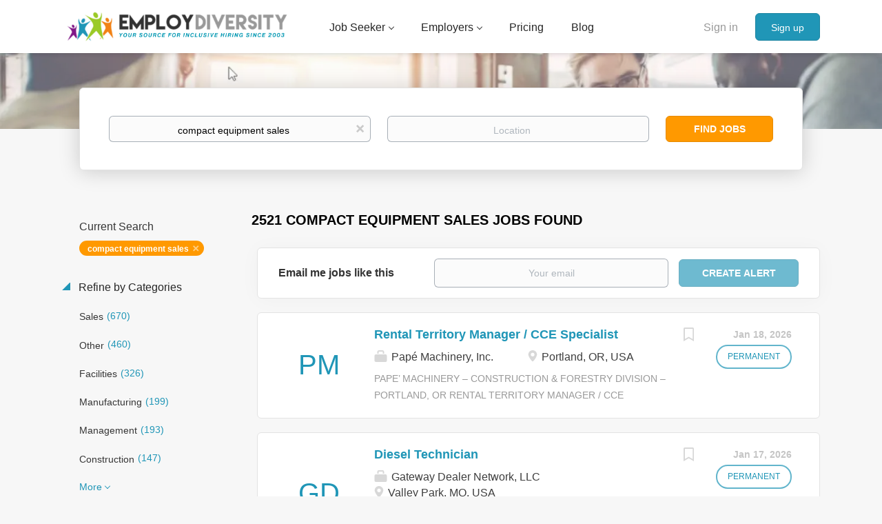

--- FILE ---
content_type: text/html;charset=utf-8
request_url: https://employdiversity.com/jobs/compact-equipment-sales-jobs/
body_size: 20083
content:
<!DOCTYPE html>
<html lang="en">
<head>
    <meta charset="utf-8">
    <meta http-equiv="X-UA-Compatible" content="IE=edge">
    <meta name="viewport" content="width=device-width, initial-scale=1">
    <!-- The above 3 meta tags *must* come first in the head; any other head content must come *after* these tags -->

    <meta name="keywords" content="2521 compact equipment sales jobs available on EmployDiversity. Apply or sign up for job alerts to get new jobs by email.">
    <meta name="description" content="2521 compact equipment sales jobs available on EmployDiversity. Apply or sign up for job alerts to get new jobs by email.">
    <meta name="viewport" content="width=device-width, height=device-height, initial-scale=1.0, target-densityDpi=device-dpi">
    <link rel="alternate" type="application/rss+xml" title="Jobs" href="https://employdiversity.com/rss/">

    <title>Compact equipment sales jobs | EmployDiversity</title>

    <link href="https://cdn.smartjobboard.com/2025.09/templates/BootstrapDND/assets/styles.css" rel="stylesheet">

    <link href="https://employdiversity.com/templates/BootstrapDND/assets/style/styles.css?v=1761592821.4338" rel="stylesheet" id="styles">

    <link rel="icon" href="https://employdiversity.com/templates/BootstrapDND/assets/images/employdiv-favicaon.png" type="image/x-icon" />
<meta name="robots" content="noindex">
<meta property="og:type" content="website" />
<meta property="og:site_name" content="EmployDiversity" />
<meta property="og:url" content="https://employdiversity.com/jobs/compact-equipment-sales-jobs/" />
<meta property="og:title" content="Compact equipment sales jobs | EmployDiversity" />
<meta property="og:description" content="2521 compact equipment sales jobs available on EmployDiversity. Apply or sign up for job alerts to get new jobs by email." />
<meta property="og:image" content="https://employdiversity.com/templates/BootstrapDND/assets/images/DiversitySocial.png" />
<meta name="twitter:image" content="https://employdiversity.com/templates/BootstrapDND/assets/images/DiversitySocial.png">
<meta property="og:image" content="https://employdiversity.com/templates/BootstrapDND/assets/images/EmployDiversity-New-Logo%20%282%29.png" />
<script type="application/ld+json">{"@context":"https:\/\/schema.org","@type":"WebSite","url":"https:\/\/employdiversity.com","image":"https:\/\/employdiversity.com\/templates\/BootstrapDND\/assets\/images\/EmployDiversity-New-Logo%20%282%29.png","description":"Employ Diversity specializes in minority employment and diversity job search opportunities. We are committed to being you the best diversity and inclusion jobs daily.","keywords":"diversity and inclusion, jobs, diversity job search, jobs, diversity tech jobs, job openings, it jobs, minority jobs, employ minorities, careers, new career, black jobs, spanish jobs, african american jobs, workplace diversity, LGBT jobs, native american jobs, women jobs, diversity, jobs for disabled workers, Hispanic jobs","name":"EmployDiversity","potentialAction":{"@type":"SearchAction","target":"https:\/\/employdiversity.com\/jobs\/?q={q}","query-input":"required name=q"}}</script>
            <!-- Global Site Tag (gtag.js) - Google Analytics -->
        <script async src="https://www.googletagmanager.com/gtag/js?id=UA-160648381-1"></script>
        <script>
            window.dataLayer = window.dataLayer || [];
            function gtag(){ dataLayer.push(arguments); }
            gtag('js', new Date());
                            gtag('config', 'UA-160648381-1', { 'anonymize_ip': true });
                                        gtag('config', 'UA-110320771-1', {
                    'anonymize_ip': true,
                    'dimension1': 'employdiversity.mysmartjobboard.com',
                    'dimension2': 'BootstrapDND'
                });
                    </script>
            <script>
    </script>

<script>
window.dataLayer = window.dataLayer || [];
window.dataLayer.push({
    "search_keyword": "compact equipment sales",
    "logged_in": "no",
    "site_name": "employdiversity.com",
    "page_type": "search",
    "page_name": "Compact equipment sales jobs"
});</script>    <style type="text/css">.listing {
    margin-bottom: 15px;
    padding: 20px 15px 20px 15px;
	background:#fff;
}
.listing_bloc-md {
    margin-bottom: 30px;
    padding-bottom: 30px;
    border-bottom: 2px solid 
    #e5e5f2;
}
.listing__faq-title {
    font-size: 18px !important;
	font-weight: 400;
	color: #1d7d58;
	margin-bottom:20px;
}
.listing__p-black {
    font-weight: 400;
    font-size: 14px;
    line-height: 1.43;
    color: #38383d;
}
.bloc_theme-white {
    background-color: #fff;
	border: 2px solid #e5e5f2;
	border-radius: 4px;
	padding: 30px;
}
.bloc__title {
    font-weight: 600;
    margin-bottom: 15px;
    font-size: 16px;
    line-height: 1.43;
    letter-spacing: normal;
}
.bloc__radio {
    position: relative;
    top: auto;
}
.bloc_transparent-v-center {
    padding-top: 0 !important;
    padding-bottom: 0 !important;
    margin-top: 30px !important;
    margin-bottom: 30px !important;
}

.box {
  background: #f0f0f0;
  border: 1px solid #dcdcdc;
  padding: 20px;
  margin-bottom: 20px;
}
.box.big {
  font-size: 24px;
  font-weight: bold;
  text-align: center;
}

.subtitle-list ul li {
  list-style: disc !important;
  margin: 0 !important;
}
/* -----new additions -----*/

@import url('https://fonts.googleapis.com/css2?family=Poppins:ital,wght@0,300;0,400;0,500;0,600;0,700;0,800;1,400&display=swap');
body .employer-container{
    font-family:"Poppins",sans-serif;
}
#clients{
    display: flex;
    justify-content:space-between;
    flex-wrap: wrap;
}
#banner{
    min-height:500px;
    margin-bottom:50px;
    background-image:url(https://employdiversity.mysmartjobboard.com/files/userfiles/banner-image.jpg);
    background-size: cover;
    background-position: center center;

}
.grid-container, .grid-container2{
    padding: 40px 40px;
    font-size: 18px;
    line-height:150%;
    display: flex;
    flex-wrap: wrap;
}
  .grid-container2{
      padding: 40px 0;
      justify-content:center;
      max-width:1200px;
      margin:0 auto;
      border-top:1px solid lightsteelblue;
  }
.contactFaq{
  	display: flex;
    justify-content:space-between;
  	max-width:50%;
  	min-width:300px;
    margin-top:30px;
  	padding-left:30px;
}
.f1,.f2{
  
}  
  
  .column {
    width:calc(50% - 40px);
    margin-right: 20px; /* Adjust the value as per your desired column gap */
  }
.exp{
  padding-left:10%;
  padding-right:10%;
}
 .column2{
     width:calc(33% - 30px);
     margin-right: 30px; /* Adjust the value as per your desired column gap */
 }
  .column:last-child, .column2.last-child {
      margin-right: 0; /* Remove the right margin for the last column */
  }
.item1{
  color:white;
  grid-column: 1;
}
.item2{
  grid-column: 2;
}
h1.ban{
    color:white !important;
    text-align:left;
    font-weight:500;
    font-size:2.5em;
    line-height:130%;
}
h2.client-title, h2.diversity{
    color:#f28215;
    font-size:30px;
    font-weight:600;
    text-align:center;
    margin-top:100px;
}
 h2.diversity{
    margin-top:100px;

}
 h2.stats-title{
     color:#ffffff !important;
     text-align:center;
     font-weight:600;
     font-size:30px;
 }
.orbut{
    background-color: #f28215 !important;
    color:#FFFFFF !important;
}
h4.stat-title{
    color:#ffffff !important;
    font-size:30px;
    font-weight:600;
    text-align:center;
    margin:0;
}
h3{
    font-weight:500;
    font-size:23px;
    margin:40px 0 0 0;
}
p.stat-text{
    font-size:18px;
    color:#ffffff;
    text-align:left;
}
.stats{
background:#153562;
    width:100%;
    padding:40px 10px;

}
.responsive {
  width: 100%;
  height: auto;
}
.contactbul{
    list-style:none;
    padding-left: 0; /* Remove the default left padding */
}
.contactbul li {
  margin-bottom: 1rem;
  background: url(https://employdiversity.mysmartjobboard.com/files/userfiles/arrow-circle.png) no-repeat left top;
  padding: 0px 0 3px 30px;
}
button {
  /* Add desired styles for the button */
  padding: 10px 20px;
  font-size: 16px;
  background-color:#f28215;
  color: #fff;
  border: none;
  border-radius: 4px;
  cursor: pointer;
}

/* Optionally, add hover and active states */
button:hover {
  background-color: orange;
}

button:active {
  background-color: orangered;
}
@media screen and (max-width: 768px) {

    .grid-container {
      flex-direction: column-reverse;
    }
  .exp{
    padding-left:2%;
    padding-right:2%;
  }
    .column{

     width:100% !important;
    }
  .item2{
      width:0%;
  }
    .item1{color:white;}

    .content-container{
        width:90%;
        max-width:1200px;
    }

    p.clear{
        clear: both;
    }
}</style>
    <script type="text/javascript">window.dojoRequire(["mojo/signup-forms/Loader"], function(L) { L.start({"baseUrl":"mc.us12.list-manage.com","uuid":"ee420eeb661d618ca797b9e11","lid":"c3943562c5","uniqueMethods":true}) })</script>
<script src="https://ajax.googleapis.com/ajax/libs/jquery/3.4.1/jquery.min.js"></script>

  <script type="text/javascript">

	function faqToggle(data) {
		if (data == "faq-seeker") {
			$(".faq-employer").fadeOut();
			$(".faq-seeker").fadeIn();
			
		} else {
			$(".faq-seeker").fadeOut();
			$(".faq-employer").fadeIn();
		}
	}
	$(document).ready(function() {
		faqToggle($('.faq-toggle:checked').attr('data-target'));

		$('.faq-toggle').on('change', this, function(event) {
			faqToggle($(this).attr('data-target'));
		});
	});


</script>
<!-- Default Statcounter code for Diversity Job Board
http://employdiversity.com -->
<script type="text/javascript">
var sc_project=12895847; 
var sc_invisible=1; 
var sc_security="7cc2b8f5"; 
</script>
<script type="text/javascript"
src="https://www.statcounter.com/counter/counter.js"
async></script>
<noscript><div class="statcounter"><a title="site stats"
href="https://statcounter.com/" target="_blank"><img
class="statcounter"
src="https://c.statcounter.com/12895847/0/7cc2b8f5/1/"
alt="site stats"
referrerPolicy="no-referrer-when-downgrade"></a></div></noscript>
<!-- End of Statcounter Code -->
</script>  

<script  type="text/javascript" async>
/* applies only to the employer page, disabling classes of the template for add-on pages */

function disableClasses() {
    var url = window.location.href;

    if (url.includes('employdiversity.com/about-employdiversity')) {

        var staticPagesElements = document.querySelectorAll('.static-pages');
        for (var i = 0; i < staticPagesElements.length; i++) {
            staticPagesElements[i].style.maxWidth = '100%';
            staticPagesElements[i].style.margin = '0';
            staticPagesElements[i].style.padding = '0';
  			staticPagesElements[i].style.backgroundColor = '#ffffff';
    
        }
        var contentElements = document.querySelectorAll('.content');
        for (var i = 0; i < contentElements.length; i++) {
            contentElements[i].style.maxWidth = '100%';
            contentElements[i].style.margin = '0';
            contentElements[i].style.padding = '0';
            contentElements[i].style.height = '0';
        }


        var containerSmallElements = document.querySelectorAll('.container--small');
        for (var i = 0; i < containerSmallElements.length; i++) {
            containerSmallElements[i].style.maxWidth = '100%';
            containerSmallElements[i].style.margin = '0';
            containerSmallElements[i].style.padding = '0';
            containerSmallElements[i].style.display = 'none';
        }


        var containerElements = document.querySelectorAll('.container');
        var elementToRemove=containerElements[2];
        elementToRemove.style.width = '100%';
        elementToRemove.style.maxWidth = '100%';
         elementToRemove.style.margin = '0';
         elementToRemove.style.padding = '0';
               /*
                var containerElements = document.querySelectorAll('.container');
                for (var i = 0; i < containerElements.length; i++) {
                    childElement.classList.remove('container');
                    // Add other CSS property modifications here as needed
                } */

        var bannerElements = document.querySelectorAll('.banner');
        for (var i = 0; i < bannerElements.length; i++) {
            bannerElements[i].style.height = 'auto';

            // Add other CSS property modifications here as needed
        }
    }
}
document.addEventListener('DOMContentLoaded', disableClasses);


  
</script>
<!-- Google tag (gtag.js) -->
<script async src="https://www.googletagmanager.com/gtag/js?id=AW-16650814423">
</script>
<script>
  window.dataLayer = window.dataLayer || [];
  function gtag(){dataLayer.push(arguments);}
  gtag('js', new Date());

  gtag('config', 'AW-16650814423');
</script>
</head>
<body>
    <nav class="navbar navbar-default">
	<div class="container container-fluid">
		<div class="logo navbar-header">
			<a class="logo__text navbar-brand" href="https://employdiversity.com">
				<img src="https://employdiversity.com/templates/BootstrapDND/assets/images/EmployDiversity-New-Logo%20%282%29.png" alt="EmployDiversity" />
			</a>
		</div>
		<div class="burger-button__wrapper burger-button__wrapper__js visible-sm visible-xs"
			 data-target="#navbar-collapse" data-toggle="collapse">
			<a href="#" aria-label="Navigation Menu"><div class="burger-button"></div></a>
		</div>
		<div class="collapse navbar-collapse" id="navbar-collapse">
			<div class="visible-sm visible-xs">
													<ul class="nav navbar-nav navbar-left">
            <li class="navbar__item  dropdown">
            <a class="navbar__link" href="#" ><span>Job Seeker</span></a>
                            <ul class="dropdown-menu">
                                            <li class="navbar__item ">
                            <a class="navbar__link" href="https://employdiversity.com/registration/?user_group_id=JobSeeker&amp;return_url=%2Fresumes%2F" ><span>Post Resume</span></a>
                        </li>
                                            <li class="navbar__item ">
                            <a class="navbar__link" href="/jobs/" ><span>Search Jobs</span></a>
                        </li>
                                            <li class="navbar__item ">
                            <a class="navbar__link" href="https://employdiversity.com/job-seeker-faqs/" ><span>FAQs</span></a>
                        </li>
                                            <li class="navbar__item ">
                            <a class="navbar__link" href="https://employdiversity.com/resume-and-job-description-comparison-tool/" ><span>Resume Tool</span></a>
                        </li>
                                    </ul>
                    </li>
            <li class="navbar__item  dropdown">
            <a class="navbar__link" href="#" ><span>Employers</span></a>
                            <ul class="dropdown-menu">
                                            <li class="navbar__item ">
                            <a class="navbar__link" href="https://employdiversity.com/about-employdiversity" ><span>Learn More</span></a>
                        </li>
                                            <li class="navbar__item ">
                            <a class="navbar__link" href="/add-listing/?listing_type_id=Job" ><span>Post Jobs</span></a>
                        </li>
                                            <li class="navbar__item ">
                            <a class="navbar__link" href="/resumes/" ><span>Search Resumes</span></a>
                        </li>
                                    </ul>
                    </li>
            <li class="navbar__item ">
            <a class="navbar__link" href="/employer-products/" ><span>Pricing</span></a>
                    </li>
            <li class="navbar__item ">
            <a class="navbar__link" href="/blog/" ><span>Blog</span></a>
                    </li>
            <li class="navbar__item ">
            <a class="navbar__link" href="#" ><span></span></a>
                    </li>
    </ul>


				
			</div>
			<ul class="nav navbar-nav navbar-right">
									<li class="navbar__item navbar__item ">
						<a class="navbar__link navbar__login" href="https://employdiversity.com/login/">Sign in</a>
					</li>
					<li class="navbar__item navbar__item__filled"><a class="navbar__link  btn__blue" href="https://employdiversity.com/registration/">Sign up</a></li>
							</ul>
			<div class="visible-md visible-lg">
									<ul class="nav navbar-nav navbar-left">
            <li class="navbar__item  dropdown">
            <a class="navbar__link" href="#" ><span>Job Seeker</span></a>
                            <ul class="dropdown-menu">
                                            <li class="navbar__item ">
                            <a class="navbar__link" href="https://employdiversity.com/registration/?user_group_id=JobSeeker&amp;return_url=%2Fresumes%2F" ><span>Post Resume</span></a>
                        </li>
                                            <li class="navbar__item ">
                            <a class="navbar__link" href="/jobs/" ><span>Search Jobs</span></a>
                        </li>
                                            <li class="navbar__item ">
                            <a class="navbar__link" href="https://employdiversity.com/job-seeker-faqs/" ><span>FAQs</span></a>
                        </li>
                                            <li class="navbar__item ">
                            <a class="navbar__link" href="https://employdiversity.com/resume-and-job-description-comparison-tool/" ><span>Resume Tool</span></a>
                        </li>
                                    </ul>
                    </li>
            <li class="navbar__item  dropdown">
            <a class="navbar__link" href="#" ><span>Employers</span></a>
                            <ul class="dropdown-menu">
                                            <li class="navbar__item ">
                            <a class="navbar__link" href="https://employdiversity.com/about-employdiversity" ><span>Learn More</span></a>
                        </li>
                                            <li class="navbar__item ">
                            <a class="navbar__link" href="/add-listing/?listing_type_id=Job" ><span>Post Jobs</span></a>
                        </li>
                                            <li class="navbar__item ">
                            <a class="navbar__link" href="/resumes/" ><span>Search Resumes</span></a>
                        </li>
                                    </ul>
                    </li>
            <li class="navbar__item ">
            <a class="navbar__link" href="/employer-products/" ><span>Pricing</span></a>
                    </li>
            <li class="navbar__item ">
            <a class="navbar__link" href="/blog/" ><span>Blog</span></a>
                    </li>
            <li class="navbar__item ">
            <a class="navbar__link" href="#" ><span></span></a>
                    </li>
    </ul>


				
			</div>
		</div>
	</div>
</nav>

<div id="apply-modal" class="modal fade" tabindex="-1">
	<div class="modal-dialog">
		<div class="modal-content">
			<div class="modal-header">
				<button type="button" class="close" data-dismiss="modal" aria-label="Close"></button>
				<h4 class="modal-title"></h4>
			</div>
			<div class="modal-body">
			</div>
		</div>
	</div>
</div>

                    
    <div class="page-row page-row-expanded">
        <div class="display-item">
            
	<div class="search-header hidden-xs-480"></div>
	<div class="quick-search__inner-pages hidden-xs-480">
			<div class="container container-fluid quick-search">
	<div class="quick-search__wrapper well">
		<form action="https://employdiversity.com/jobs/" class="form-inline row" target="_top">
			<div class="form-group form-group__input ">
				<label for="keywords" class="form-label sr-only">Keywords</label>
				<input type="text" value="compact equipment sales" class="form-control form-control__centered" name="q" id="keywords" placeholder="Keywords" />
			</div>
							<div class="form-group form-group__input">
					<label for="Location" class="form-label sr-only">Location</label>
<input type="text" name="l" id="Location" class="form-control form-control__google-location" value="" placeholder="Location"/>
<input type="hidden" name="r" disabled />
				</div>
																																									<div class="form-group form-group__btn">
				<label for="quick-search" class="form-label sr-only">Find Jobs</label>
				<button id="quick-search" type="submit" class="quick-search__find btn btn__orange btn__bold ">Find Jobs</button>
			</div>
		</form>
	</div>
</div>


	</div>
	<div class="container">
        		<div class="details-body details-body__search row">
						<div class="search-results__top clearfix">
													<h1 class="search-results__title col-sm-offset-3 col-xs-offset-0">
                        2521 compact equipment sales jobs found
					</h1>
							</div>
							<div class="col-sm-3 col-xs-12 refine-search">
					<a class="toggle--refine-search visible-xs" role="button" data-toggle="collapse" href="#" aria-expanded="true">
						Refine Search					</a>
					<div class="refine-search__wrapper">
						<div class="quick-search__inner-pages visible-xs-480">
															<div class="container container-fluid quick-search">
	<div class="quick-search__wrapper well">
		<form action="https://employdiversity.com/jobs/" class="form-inline row" target="_top">
			<div class="form-group form-group__input ">
				<label for="keywords-2" class="form-label sr-only">Keywords</label>
				<input type="text" value="compact equipment sales" class="form-control form-control__centered" name="q" id="keywords-2" placeholder="Keywords" />
			</div>
							<div class="form-group form-group__input">
					<label for="Location2" class="form-label sr-only">Location</label>
<input type="text" name="l" id="Location2" class="form-control form-control__google-location" value="" placeholder="Location"/>
<input type="hidden" name="r" disabled />
				</div>
																																									<div class="form-group form-group__btn">
				<label for="quick-search-2" class="form-label sr-only">Find Jobs</label>
				<button id="quick-search-2" type="submit" class="quick-search__find btn btn__orange btn__bold ">Find Jobs</button>
			</div>
		</form>
	</div>
</div>


						</div>
							<div class="current-search">
		<div class="current-search__title">Current Search</div>
									<a class="badge" href="https://employdiversity.com/jobs/" aria-label="Remove &quot;compact equipment sales&quot; from search">compact equipment sales</a>
					        	</div>




			<div class="refine-search__block">
			<a class="btn__refine-search" role="button" data-toggle="collapse" href="#refine-block-JobCategory" aria-expanded="true" aria-controls="refine-block-JobCategory">
								Refine by Categories			</a>
			<div class="collapse in clearfix" id="refine-block-JobCategory">
														<a class="refine-search__item" href="https://employdiversity.com/jobs/?q=compact%20equipment%20sales&categories[]=Sales" rel="nofollow">
						<span class="refine-search__value">Sales</span>
						<span class="refine-search__count">&nbsp;(670)</span>
					</a>
														<a class="refine-search__item" href="https://employdiversity.com/jobs/?q=compact%20equipment%20sales&categories[]=Other" rel="nofollow">
						<span class="refine-search__value">Other</span>
						<span class="refine-search__count">&nbsp;(460)</span>
					</a>
														<a class="refine-search__item" href="https://employdiversity.com/jobs/?q=compact%20equipment%20sales&categories[]=Facilities" rel="nofollow">
						<span class="refine-search__value">Facilities</span>
						<span class="refine-search__count">&nbsp;(326)</span>
					</a>
														<a class="refine-search__item" href="https://employdiversity.com/jobs/?q=compact%20equipment%20sales&categories[]=Manufacturing" rel="nofollow">
						<span class="refine-search__value">Manufacturing</span>
						<span class="refine-search__count">&nbsp;(199)</span>
					</a>
														<a class="refine-search__item" href="https://employdiversity.com/jobs/?q=compact%20equipment%20sales&categories[]=Management" rel="nofollow">
						<span class="refine-search__value">Management</span>
						<span class="refine-search__count">&nbsp;(193)</span>
					</a>
														<a class="refine-search__item" href="https://employdiversity.com/jobs/?q=compact%20equipment%20sales&categories[]=Construction" rel="nofollow">
						<span class="refine-search__value">Construction</span>
						<span class="refine-search__count">&nbsp;(147)</span>
					</a>
															<div class="less-more" style="display: none;">
										<a class="refine-search__item" href="https://employdiversity.com/jobs/?q=compact%20equipment%20sales&categories[]=Customer%20Service" rel="nofollow">
						<span class="refine-search__value">Customer Service</span>
						<span class="refine-search__count">&nbsp;(103)</span>
					</a>
														<a class="refine-search__item" href="https://employdiversity.com/jobs/?q=compact%20equipment%20sales&categories[]=Marketing" rel="nofollow">
						<span class="refine-search__value">Marketing</span>
						<span class="refine-search__count">&nbsp;(90)</span>
					</a>
														<a class="refine-search__item" href="https://employdiversity.com/jobs/?q=compact%20equipment%20sales&categories[]=Engineering" rel="nofollow">
						<span class="refine-search__value">Engineering</span>
						<span class="refine-search__count">&nbsp;(88)</span>
					</a>
														<a class="refine-search__item" href="https://employdiversity.com/jobs/?q=compact%20equipment%20sales&categories[]=Supply%20Chain" rel="nofollow">
						<span class="refine-search__value">Supply Chain</span>
						<span class="refine-search__count">&nbsp;(80)</span>
					</a>
														<a class="refine-search__item" href="https://employdiversity.com/jobs/?q=compact%20equipment%20sales&categories[]=Skilled%20Labor" rel="nofollow">
						<span class="refine-search__value">Skilled Labor</span>
						<span class="refine-search__count">&nbsp;(69)</span>
					</a>
														<a class="refine-search__item" href="https://employdiversity.com/jobs/?q=compact%20equipment%20sales&categories[]=Information%20Technology" rel="nofollow">
						<span class="refine-search__value">Information Technology</span>
						<span class="refine-search__count">&nbsp;(63)</span>
					</a>
														<a class="refine-search__item" href="https://employdiversity.com/jobs/?q=compact%20equipment%20sales&categories[]=Health%20Care" rel="nofollow">
						<span class="refine-search__value">Health Care</span>
						<span class="refine-search__count">&nbsp;(57)</span>
					</a>
														<a class="refine-search__item" href="https://employdiversity.com/jobs/?q=compact%20equipment%20sales&categories[]=Transportation" rel="nofollow">
						<span class="refine-search__value">Transportation</span>
						<span class="refine-search__count">&nbsp;(55)</span>
					</a>
														<a class="refine-search__item" href="https://employdiversity.com/jobs/?q=compact%20equipment%20sales&categories[]=Grocery" rel="nofollow">
						<span class="refine-search__value">Grocery</span>
						<span class="refine-search__count">&nbsp;(54)</span>
					</a>
														<a class="refine-search__item" href="https://employdiversity.com/jobs/?q=compact%20equipment%20sales&categories[]=Retail" rel="nofollow">
						<span class="refine-search__value">Retail</span>
						<span class="refine-search__count">&nbsp;(54)</span>
					</a>
														<a class="refine-search__item" href="https://employdiversity.com/jobs/?q=compact%20equipment%20sales&categories[]=Hospitality-Hotel" rel="nofollow">
						<span class="refine-search__value">Hospitality-Hotel</span>
						<span class="refine-search__count">&nbsp;(52)</span>
					</a>
														<a class="refine-search__item" href="https://employdiversity.com/jobs/?q=compact%20equipment%20sales&categories[]=Finance" rel="nofollow">
						<span class="refine-search__value">Finance</span>
						<span class="refine-search__count">&nbsp;(36)</span>
					</a>
														<a class="refine-search__item" href="https://employdiversity.com/jobs/?q=compact%20equipment%20sales&categories[]=Restaurant-Food%20Service" rel="nofollow">
						<span class="refine-search__value">Restaurant-Food Service</span>
						<span class="refine-search__count">&nbsp;(35)</span>
					</a>
														<a class="refine-search__item" href="https://employdiversity.com/jobs/?q=compact%20equipment%20sales&categories[]=Distribution-Shipping" rel="nofollow">
						<span class="refine-search__value">Distribution-Shipping</span>
						<span class="refine-search__count">&nbsp;(32)</span>
					</a>
														<a class="refine-search__item" href="https://employdiversity.com/jobs/?q=compact%20equipment%20sales&categories[]=Warehouse" rel="nofollow">
						<span class="refine-search__value">Warehouse</span>
						<span class="refine-search__count">&nbsp;(32)</span>
					</a>
														<a class="refine-search__item" href="https://employdiversity.com/jobs/?q=compact%20equipment%20sales&categories[]=Automotive" rel="nofollow">
						<span class="refine-search__value">Automotive</span>
						<span class="refine-search__count">&nbsp;(27)</span>
					</a>
														<a class="refine-search__item" href="https://employdiversity.com/jobs/?q=compact%20equipment%20sales&categories[]=Telecommunications" rel="nofollow">
						<span class="refine-search__value">Telecommunications</span>
						<span class="refine-search__count">&nbsp;(22)</span>
					</a>
														<a class="refine-search__item" href="https://employdiversity.com/jobs/?q=compact%20equipment%20sales&categories[]=Executive" rel="nofollow">
						<span class="refine-search__value">Executive</span>
						<span class="refine-search__count">&nbsp;(20)</span>
					</a>
														<a class="refine-search__item" href="https://employdiversity.com/jobs/?q=compact%20equipment%20sales&categories[]=General%20Business" rel="nofollow">
						<span class="refine-search__value">General Business</span>
						<span class="refine-search__count">&nbsp;(17)</span>
					</a>
														<a class="refine-search__item" href="https://employdiversity.com/jobs/?q=compact%20equipment%20sales&categories[]=Science" rel="nofollow">
						<span class="refine-search__value">Science</span>
						<span class="refine-search__count">&nbsp;(14)</span>
					</a>
														<a class="refine-search__item" href="https://employdiversity.com/jobs/?q=compact%20equipment%20sales&categories[]=Admin-Clerical" rel="nofollow">
						<span class="refine-search__value">Admin-Clerical</span>
						<span class="refine-search__count">&nbsp;(12)</span>
					</a>
														<a class="refine-search__item" href="https://employdiversity.com/jobs/?q=compact%20equipment%20sales&categories[]=Education" rel="nofollow">
						<span class="refine-search__value">Education</span>
						<span class="refine-search__count">&nbsp;(10)</span>
					</a>
														<a class="refine-search__item" href="https://employdiversity.com/jobs/?q=compact%20equipment%20sales&categories[]=Consultant" rel="nofollow">
						<span class="refine-search__value">Consultant</span>
						<span class="refine-search__count">&nbsp;(9)</span>
					</a>
													</div><a href="#" class="less-more__btn link">More</a>
							</div>
		</div>
			<div class="refine-search__block">
			<a class="btn__refine-search" role="button" data-toggle="collapse" href="#refine-block-EmploymentType" aria-expanded="true" aria-controls="refine-block-EmploymentType">
								Refine by Job Type			</a>
			<div class="collapse in clearfix" id="refine-block-EmploymentType">
														<a class="refine-search__item" href="https://employdiversity.com/jobs/?q=compact%20equipment%20sales&job_type[]=PERMANENT" rel="nofollow">
						<span class="refine-search__value">PERMANENT</span>
						<span class="refine-search__count">&nbsp;(981)</span>
					</a>
														<a class="refine-search__item" href="https://employdiversity.com/jobs/?q=compact%20equipment%20sales&job_type[]=Full%20time" rel="nofollow">
						<span class="refine-search__value">Full time</span>
						<span class="refine-search__count">&nbsp;(13)</span>
					</a>
														<a class="refine-search__item" href="https://employdiversity.com/jobs/?q=compact%20equipment%20sales&job_type[]=Part%20time" rel="nofollow">
						<span class="refine-search__value">Part time</span>
						<span class="refine-search__count">&nbsp;(3)</span>
					</a>
											</div>
		</div>
			<div class="refine-search__block">
			<a class="btn__refine-search" role="button" data-toggle="collapse" href="#refine-block-Salary" aria-expanded="true" aria-controls="refine-block-Salary">
								Refine by Salary Range			</a>
			<div class="collapse in clearfix" id="refine-block-Salary">
														<a class="refine-search__item" href="https://employdiversity.com/jobs/?q=compact%20equipment%20sales&salary=0" rel="nofollow">
						<span class="refine-search__value">up to $20,000</span>
						<span class="refine-search__count">&nbsp;(9)</span>
					</a>
														<a class="refine-search__item" href="https://employdiversity.com/jobs/?q=compact%20equipment%20sales&salary=1" rel="nofollow">
						<span class="refine-search__value">$20,000 - $40,000</span>
						<span class="refine-search__count">&nbsp;(8)</span>
					</a>
														<a class="refine-search__item" href="https://employdiversity.com/jobs/?q=compact%20equipment%20sales&salary=2" rel="nofollow">
						<span class="refine-search__value">$40,000 - $75,000</span>
						<span class="refine-search__count">&nbsp;(41)</span>
					</a>
														<a class="refine-search__item" href="https://employdiversity.com/jobs/?q=compact%20equipment%20sales&salary=3" rel="nofollow">
						<span class="refine-search__value">$75,000 - $100,000</span>
						<span class="refine-search__count">&nbsp;(48)</span>
					</a>
														<a class="refine-search__item" href="https://employdiversity.com/jobs/?q=compact%20equipment%20sales&salary=4" rel="nofollow">
						<span class="refine-search__value">$100,000 - $150,000</span>
						<span class="refine-search__count">&nbsp;(36)</span>
					</a>
														<a class="refine-search__item" href="https://employdiversity.com/jobs/?q=compact%20equipment%20sales&salary=5" rel="nofollow">
						<span class="refine-search__value">$150,000 - $200,000</span>
						<span class="refine-search__count">&nbsp;(13)</span>
					</a>
															<div class="less-more" style="display: none;">
										<a class="refine-search__item" href="https://employdiversity.com/jobs/?q=compact%20equipment%20sales&salary=6" rel="nofollow">
						<span class="refine-search__value">$200,000 and up</span>
						<span class="refine-search__count">&nbsp;(4)</span>
					</a>
													</div><a href="#" class="less-more__btn link">More</a>
							</div>
		</div>
			<div class="refine-search__block">
			<a class="btn__refine-search" role="button" data-toggle="collapse" href="#refine-block-State" aria-expanded="true" aria-controls="refine-block-State">
								Refine by State			</a>
			<div class="collapse in clearfix" id="refine-block-State">
														<a class="refine-search__item" href="https://employdiversity.com/jobs/?q=compact%20equipment%20sales&state=California" rel="nofollow">
						<span class="refine-search__value">California</span>
						<span class="refine-search__count">&nbsp;(310)</span>
					</a>
														<a class="refine-search__item" href="https://employdiversity.com/jobs/?q=compact%20equipment%20sales&state=Texas" rel="nofollow">
						<span class="refine-search__value">Texas</span>
						<span class="refine-search__count">&nbsp;(205)</span>
					</a>
														<a class="refine-search__item" href="https://employdiversity.com/jobs/?q=compact%20equipment%20sales&state=Virginia" rel="nofollow">
						<span class="refine-search__value">Virginia</span>
						<span class="refine-search__count">&nbsp;(179)</span>
					</a>
														<a class="refine-search__item" href="https://employdiversity.com/jobs/?q=compact%20equipment%20sales&state=Florida" rel="nofollow">
						<span class="refine-search__value">Florida</span>
						<span class="refine-search__count">&nbsp;(163)</span>
					</a>
														<a class="refine-search__item" href="https://employdiversity.com/jobs/?q=compact%20equipment%20sales&state=North%20Carolina" rel="nofollow">
						<span class="refine-search__value">North Carolina</span>
						<span class="refine-search__count">&nbsp;(106)</span>
					</a>
														<a class="refine-search__item" href="https://employdiversity.com/jobs/?q=compact%20equipment%20sales&state=Ohio" rel="nofollow">
						<span class="refine-search__value">Ohio</span>
						<span class="refine-search__count">&nbsp;(97)</span>
					</a>
															<div class="less-more" style="display: none;">
										<a class="refine-search__item" href="https://employdiversity.com/jobs/?q=compact%20equipment%20sales&state=Pennsylvania" rel="nofollow">
						<span class="refine-search__value">Pennsylvania</span>
						<span class="refine-search__count">&nbsp;(90)</span>
					</a>
														<a class="refine-search__item" href="https://employdiversity.com/jobs/?q=compact%20equipment%20sales&state=Michigan" rel="nofollow">
						<span class="refine-search__value">Michigan</span>
						<span class="refine-search__count">&nbsp;(87)</span>
					</a>
														<a class="refine-search__item" href="https://employdiversity.com/jobs/?q=compact%20equipment%20sales&state=New%20York" rel="nofollow">
						<span class="refine-search__value">New York</span>
						<span class="refine-search__count">&nbsp;(83)</span>
					</a>
														<a class="refine-search__item" href="https://employdiversity.com/jobs/?q=compact%20equipment%20sales&state=Illinois" rel="nofollow">
						<span class="refine-search__value">Illinois</span>
						<span class="refine-search__count">&nbsp;(81)</span>
					</a>
														<a class="refine-search__item" href="https://employdiversity.com/jobs/?q=compact%20equipment%20sales&state=Colorado" rel="nofollow">
						<span class="refine-search__value">Colorado</span>
						<span class="refine-search__count">&nbsp;(79)</span>
					</a>
														<a class="refine-search__item" href="https://employdiversity.com/jobs/?q=compact%20equipment%20sales&state=Georgia" rel="nofollow">
						<span class="refine-search__value">Georgia</span>
						<span class="refine-search__count">&nbsp;(70)</span>
					</a>
														<a class="refine-search__item" href="https://employdiversity.com/jobs/?q=compact%20equipment%20sales&state=Washington" rel="nofollow">
						<span class="refine-search__value">Washington</span>
						<span class="refine-search__count">&nbsp;(68)</span>
					</a>
														<a class="refine-search__item" href="https://employdiversity.com/jobs/?q=compact%20equipment%20sales&state=Indiana" rel="nofollow">
						<span class="refine-search__value">Indiana</span>
						<span class="refine-search__count">&nbsp;(53)</span>
					</a>
														<a class="refine-search__item" href="https://employdiversity.com/jobs/?q=compact%20equipment%20sales&state=Oregon" rel="nofollow">
						<span class="refine-search__value">Oregon</span>
						<span class="refine-search__count">&nbsp;(53)</span>
					</a>
														<a class="refine-search__item" href="https://employdiversity.com/jobs/?q=compact%20equipment%20sales&state=Kentucky" rel="nofollow">
						<span class="refine-search__value">Kentucky</span>
						<span class="refine-search__count">&nbsp;(51)</span>
					</a>
														<a class="refine-search__item" href="https://employdiversity.com/jobs/?q=compact%20equipment%20sales&state=Tennessee" rel="nofollow">
						<span class="refine-search__value">Tennessee</span>
						<span class="refine-search__count">&nbsp;(51)</span>
					</a>
														<a class="refine-search__item" href="https://employdiversity.com/jobs/?q=compact%20equipment%20sales&state=Massachusetts" rel="nofollow">
						<span class="refine-search__value">Massachusetts</span>
						<span class="refine-search__count">&nbsp;(49)</span>
					</a>
														<a class="refine-search__item" href="https://employdiversity.com/jobs/?q=compact%20equipment%20sales&state=Wisconsin" rel="nofollow">
						<span class="refine-search__value">Wisconsin</span>
						<span class="refine-search__count">&nbsp;(41)</span>
					</a>
														<a class="refine-search__item" href="https://employdiversity.com/jobs/?q=compact%20equipment%20sales&state=South%20Carolina" rel="nofollow">
						<span class="refine-search__value">South Carolina</span>
						<span class="refine-search__count">&nbsp;(39)</span>
					</a>
														<a class="refine-search__item" href="https://employdiversity.com/jobs/?q=compact%20equipment%20sales&state=Mississippi" rel="nofollow">
						<span class="refine-search__value">Mississippi</span>
						<span class="refine-search__count">&nbsp;(38)</span>
					</a>
														<a class="refine-search__item" href="https://employdiversity.com/jobs/?q=compact%20equipment%20sales&state=Alaska" rel="nofollow">
						<span class="refine-search__value">Alaska</span>
						<span class="refine-search__count">&nbsp;(37)</span>
					</a>
														<a class="refine-search__item" href="https://employdiversity.com/jobs/?q=compact%20equipment%20sales&state=Maryland" rel="nofollow">
						<span class="refine-search__value">Maryland</span>
						<span class="refine-search__count">&nbsp;(37)</span>
					</a>
														<a class="refine-search__item" href="https://employdiversity.com/jobs/?q=compact%20equipment%20sales&state=Missouri" rel="nofollow">
						<span class="refine-search__value">Missouri</span>
						<span class="refine-search__count">&nbsp;(37)</span>
					</a>
														<a class="refine-search__item" href="https://employdiversity.com/jobs/?q=compact%20equipment%20sales&state=New%20Jersey" rel="nofollow">
						<span class="refine-search__value">New Jersey</span>
						<span class="refine-search__count">&nbsp;(33)</span>
					</a>
														<a class="refine-search__item" href="https://employdiversity.com/jobs/?q=compact%20equipment%20sales&state=Minnesota" rel="nofollow">
						<span class="refine-search__value">Minnesota</span>
						<span class="refine-search__count">&nbsp;(32)</span>
					</a>
														<a class="refine-search__item" href="https://employdiversity.com/jobs/?q=compact%20equipment%20sales&state=Louisiana" rel="nofollow">
						<span class="refine-search__value">Louisiana</span>
						<span class="refine-search__count">&nbsp;(29)</span>
					</a>
														<a class="refine-search__item" href="https://employdiversity.com/jobs/?q=compact%20equipment%20sales&state=Iowa" rel="nofollow">
						<span class="refine-search__value">Iowa</span>
						<span class="refine-search__count">&nbsp;(28)</span>
					</a>
														<a class="refine-search__item" href="https://employdiversity.com/jobs/?q=compact%20equipment%20sales&state=Arizona" rel="nofollow">
						<span class="refine-search__value">Arizona</span>
						<span class="refine-search__count">&nbsp;(20)</span>
					</a>
														<a class="refine-search__item" href="https://employdiversity.com/jobs/?q=compact%20equipment%20sales&state=Oklahoma" rel="nofollow">
						<span class="refine-search__value">Oklahoma</span>
						<span class="refine-search__count">&nbsp;(19)</span>
					</a>
													</div><a href="#" class="less-more__btn link">More</a>
							</div>
		</div>
						</div>
				</div>
						<div class="search-results col-xs-12 col-sm-9 ">
				<div class="section" data-type="job_alert_form" data-name="Job Alert Form"  >
    <form action="https://employdiversity.com/job-alerts/create/?q=compact%20equipment%20sales" method="get" class="well alert__form alert__form-search form-inline with-captcha">
        <input type="hidden" name="action" value="save" />
        <input type="hidden" name="email_frequency" value="daily">
        <div class="alert__messages hidden"></div>
        <label for="alert-email">Email me jobs like this</label>
        <div class="form-group alert__form__input" data-field="email">
            <input id="alert-email" type="email" class="form-control" name="email" value="" placeholder="Your email">
        </div>
        <div class="form-group alert__form__input">
            <input type="submit" name="save" value="Create alert" class="btn__submit-modal btn btn__blue btn__bold">
        </div>
    </form>
    </div>
				<div class="widgets__container editable-only     " data-name="job_search_list">
            <div class="section" data-type="listing_search_list" data-name="Select fields for job search results" >
            			<article class="media well listing-item listing-item__jobs ">
    <div class="media-left listing-item__logo">
        <a href="https://employdiversity.com/job/49372254/rental-territory-manager-cce-specialist/" tabindex="-1">
                            <span class="image__fallback" title="Papé Machinery, Inc.">
                    PM
                </span>
                    </a>
    </div>
    <div class="media-body">
        <div class="media-right text-right">
                            <a class="save-job" data-toggle="modal" data-target="#apply-modal" data-id="49372254" title="Save" data-href="/saved-jobs/?id=49372254&action=save&reload=✓" rel="nofollow" href="#"></a>
                                        <div class="listing-item__date">
                    Jan 18, 2026
                </div>
                                                                                                        <span class="listing-item__employment-type">PERMANENT</span>
                                                        </div>
                    <div class="media-heading listing-item__title">
                <a href="https://employdiversity.com/job/49372254/rental-territory-manager-cce-specialist/" class="link">Rental Territory Manager / CCE Specialist</a>
            </div>
        
                <div class="listing-item__info clearfix">
                            <span class="listing-item__info--item listing-item__info--item-company">
                    Papé Machinery, Inc.
                </span>
                                        <span class="listing-item__info--item listing-item__info--item-location">
                    Portland, OR, USA
                </span>
                    </div>
                    <div class="listing-item__desc">
                  PAPE’ MACHINERY – CONSTRUCTION &amp; FORESTRY DIVISION – PORTLAND, OR       RENTAL TERRITORY MANAGER / CCE SPECIALIST  :   Do you love to compete? Are you driven to win? Do you like creating your own success and results? If you answered yes to these questions, we want to hear from you! Pape’ Machinery, the premier capital equipment dealer in the West, is looking for a Rental Territory Manager / CCE Specialist to join their sales team.  At Pape’, we invest in your growth. From robust training programs to continuous support, we equip our team members with the tools to succeed. In return for your hard work, we offer competitive compensation, exceptional benefits, and a strong work-life balance designed to support you and your family.  Make a difference. Grow your career. Join the Pape’ Team!   WHAT YOU’LL DO:   As our Rental Territory Manager and CCE Specialist, you will be in a lucrative sales career where your earning potential and success are unlimited! Your primary focus will be...
            </div>
                    </div>
</article>

						<article class="media well listing-item listing-item__jobs ">
    <div class="media-left listing-item__logo">
        <a href="https://employdiversity.com/job/49367880/diesel-technician/" tabindex="-1">
                            <span class="image__fallback" title="Gateway Dealer Network, LLC">
                    GD
                </span>
                    </a>
    </div>
    <div class="media-body">
        <div class="media-right text-right">
                            <a class="save-job" data-toggle="modal" data-target="#apply-modal" data-id="49367880" title="Save" data-href="/saved-jobs/?id=49367880&action=save&reload=✓" rel="nofollow" href="#"></a>
                                        <div class="listing-item__date">
                    Jan 17, 2026
                </div>
                                                                                                        <span class="listing-item__employment-type">PERMANENT</span>
                                                        </div>
                    <div class="media-heading listing-item__title">
                <a href="https://employdiversity.com/job/49367880/diesel-technician/" class="link">Diesel Technician</a>
            </div>
        
                <div class="listing-item__info clearfix">
                            <span class="listing-item__info--item listing-item__info--item-company">
                    Gateway Dealer Network, LLC
                </span>
                                        <span class="listing-item__info--item listing-item__info--item-location">
                    Valley Park, MO, USA
                </span>
                    </div>
                    <div class="listing-item__desc">
                  We take pride in our culture and strive to make  Bobca  t - G  DN  a place where people want to work, achieve excellence, remain curious and humble, and build lifelong relationships.           Diesel Technician              Diesel Technician / Mechanic  - Join the leader in the compact construction equipment industry.     Bobcat of     is well respected in our area, and we are currently searching for a  Diesel Technician  to join our team. Our  Diesel Technicians  play     a key role     in our customer relations and service representation. We are looking for a candidate who has a passion for helping our customers with a can-do attitude exceeding our     customer's     expectations.          Diesel Technician    Hourly pay Plus Technician Efficiency Bonus   Monday -Friday (7am -4pm)  Great Benefits!        Essential Functions  :             Conducting daily equipment and preventative maintenance inspections               Diagnosing and repairing all major systems on compact...
            </div>
                    </div>
</article>

						<article class="media well listing-item listing-item__jobs ">
    <div class="media-left listing-item__logo">
        <a href="https://employdiversity.com/job/49293535/rental-territory-manager-cce-specialist/" tabindex="-1">
                            <span class="image__fallback" title="Papé Machinery, Inc.">
                    PM
                </span>
                    </a>
    </div>
    <div class="media-body">
        <div class="media-right text-right">
                            <a class="save-job" data-toggle="modal" data-target="#apply-modal" data-id="49293535" title="Save" data-href="/saved-jobs/?id=49293535&action=save&reload=✓" rel="nofollow" href="#"></a>
                                        <div class="listing-item__date">
                    Jan 09, 2026
                </div>
                                                                                                        <span class="listing-item__employment-type">PERMANENT</span>
                                                        </div>
                    <div class="media-heading listing-item__title">
                <a href="https://employdiversity.com/job/49293535/rental-territory-manager-cce-specialist/" class="link">Rental Territory Manager / CCE Specialist</a>
            </div>
        
                <div class="listing-item__info clearfix">
                            <span class="listing-item__info--item listing-item__info--item-company">
                    Papé Machinery, Inc.
                </span>
                                        <span class="listing-item__info--item listing-item__info--item-location">
                    Redding, CA, USA
                </span>
                    </div>
                    <div class="listing-item__desc">
                  PAPE’ MACHINERY – CONSTRUCTION &amp; FORESTRY DIVISION –   REDDING, CA       RENTAL TERRITORY MANAGER / CCE SPECIALIST  :   Do you love to compete? Are you driven to win? Do you like creating your own success and results? If you answered yes to these questions, we want to hear from you! Pape’ Machinery, the premier capital equipment dealer in the West, is looking for a Rental Territory Manager / CCE Specialist to join their sales team.  At Pape’, you can count on us to invest heavily in your career through training, resources, and support. We want to see you grow your skill set and experience, and in turn, provide excellent compensation, work-life balance, and benefits for you and your family. Come join our team!   WHAT YOU’LL DO:   As our Rental Territory Manager and CCE Specialist, you will be in a lucrative sales career where your earning potential and success are unlimited! Your primary focus will be on renting large construction and forestry equipment, selling and renting all...
            </div>
                    </div>
</article>

						<article class="media well listing-item listing-item__jobs ">
    <div class="media-left listing-item__logo">
        <a href="https://employdiversity.com/job/49263374/rental-territory-manager-cce-specialist/" tabindex="-1">
                            <span class="image__fallback" title="Papé Machinery, Inc.">
                    PM
                </span>
                    </a>
    </div>
    <div class="media-body">
        <div class="media-right text-right">
                            <a class="save-job" data-toggle="modal" data-target="#apply-modal" data-id="49263374" title="Save" data-href="/saved-jobs/?id=49263374&action=save&reload=✓" rel="nofollow" href="#"></a>
                                        <div class="listing-item__date">
                    Jan 06, 2026
                </div>
                                                                                                        <span class="listing-item__employment-type">PERMANENT</span>
                                                        </div>
                    <div class="media-heading listing-item__title">
                <a href="https://employdiversity.com/job/49263374/rental-territory-manager-cce-specialist/" class="link">Rental Territory Manager / CCE Specialist</a>
            </div>
        
                <div class="listing-item__info clearfix">
                            <span class="listing-item__info--item listing-item__info--item-company">
                    Papé Machinery, Inc.
                </span>
                                        <span class="listing-item__info--item listing-item__info--item-location">
                    Bend, OR, USA
                </span>
                    </div>
                    <div class="listing-item__desc">
                  PAPE’ MACHINERY – CONSTRUCTION &amp; FORESTRY DIVISION – BEND, OR       RENTAL TERRITORY MANAGER / CCE SPECIALIST  :   Do you love to compete? Are you driven to win? Do you like creating your own success and results? If you answered yes to these questions, we want to hear from you! Pape’ Machinery, the premier capital equipment dealer in the West, is looking for a Rental Territory Manager / CCE Specialist to join their sales team.  At Pape’, we invest in your growth. From robust training programs to continuous support, we equip our team members with the tools to succeed. In return for your hard work, we offer competitive compensation, exceptional benefits, and a strong work-life balance—all designed to support you and your family.  Make a difference. Grow your career. Join the Pape’ Team!   WHAT YOU’LL DO:   As our Rental Territory Manager and CCE Specialist, you will be in a lucrative sales career where your earning potential and success are unlimited! Your primary focus will be...
            </div>
                    </div>
</article>

						<article class="media well listing-item listing-item__jobs ">
    <div class="media-left listing-item__logo">
        <a href="https://employdiversity.com/job/49234985/territory-manager-compact-construction-equipment/" tabindex="-1">
                            <span class="image__fallback" title="Papé Machinery, Inc.">
                    PM
                </span>
                    </a>
    </div>
    <div class="media-body">
        <div class="media-right text-right">
                            <a class="save-job" data-toggle="modal" data-target="#apply-modal" data-id="49234985" title="Save" data-href="/saved-jobs/?id=49234985&action=save&reload=✓" rel="nofollow" href="#"></a>
                                        <div class="listing-item__date">
                    Jan 02, 2026
                </div>
                                                                                                        <span class="listing-item__employment-type">PERMANENT</span>
                                                        </div>
                    <div class="media-heading listing-item__title">
                <a href="https://employdiversity.com/job/49234985/territory-manager-compact-construction-equipment/" class="link">Territory Manager - Compact Construction Equipment</a>
            </div>
        
                <div class="listing-item__info clearfix">
                            <span class="listing-item__info--item listing-item__info--item-company">
                    Papé Machinery, Inc.
                </span>
                                        <span class="listing-item__info--item listing-item__info--item-location">
                    Spokane, WA, USA
                </span>
                    </div>
                    <div class="listing-item__desc">
                  PAPE’ MACHINERY, INC. – CONSTRUCTION &amp; FORESTRY DIVISION – KOOTENAI COUNTY, ID       TERRITORY MANAGER – COMPACT CONSTRUCTION EQUIPMENT  :   Do you love to compete? Are you driven to win? Do you like creating your own success and results? If you answered yes to these questions, we want to hear from you! Pape’ Machinery, the premier capital equipment dealer in the West, is looking for a Territory Manager to join their sales team in Kootenai County, ID.   At Pape’, you can count on us to invest heavily in your career through training, resources, and support. We want to see you grow your skill set and experience, and in turn, provide excellent compensation, work-life balance, and benefits for you and your family. Come join our team!   WHAT YOU’LL DO:   As our Territory Manager, you will be in a lucrative sales career where your earning potential and success are unlimited! Your primary focus will be on selling all types of compact construction equipment, while leveraging...
            </div>
                    </div>
</article>

						<article class="media well listing-item listing-item__jobs ">
    <div class="media-left listing-item__logo">
        <a href="https://employdiversity.com/job/49222408/diesel-technician/" tabindex="-1">
                            <span class="image__fallback" title="Gateway Dealer Network, LLC">
                    GD
                </span>
                    </a>
    </div>
    <div class="media-body">
        <div class="media-right text-right">
                            <a class="save-job" data-toggle="modal" data-target="#apply-modal" data-id="49222408" title="Save" data-href="/saved-jobs/?id=49222408&action=save&reload=✓" rel="nofollow" href="#"></a>
                                        <div class="listing-item__date">
                    Jan 01, 2026
                </div>
                                                                                                        <span class="listing-item__employment-type">PERMANENT</span>
                                                        </div>
                    <div class="media-heading listing-item__title">
                <a href="https://employdiversity.com/job/49222408/diesel-technician/" class="link">Diesel Technician</a>
            </div>
        
                <div class="listing-item__info clearfix">
                            <span class="listing-item__info--item listing-item__info--item-company">
                    Gateway Dealer Network, LLC
                </span>
                                        <span class="listing-item__info--item listing-item__info--item-location">
                    Urbana, IL, USA
                </span>
                    </div>
                    <div class="listing-item__desc">
                  We take pride in our culture and strive to make  Bobca  t - G  DN  a place where people want to work, achieve excellence, remain curious and humble, and build lifelong relationships.          Urgent Hire!       * Quick hiring process (interview onsite → offer→ start within 5 business days) *      Diesel Technician /     Mechanic                  Join the leader in the compact construction equipment industry.   Bobcat of   is well respected in our area, and we are currently searching for a  Diesel Technician  to join our team. Our  Diesel Technicians  play   a key role   in our customer relations and service representation. We are looking for a candidate who has a passion for helping our customers with a can-do attitude exceeding our   customer's   expectations.          Diesel Technicians   $25-$40.00 DOE  Monday -Friday (7am-4pm)   Great Benefits!            Essential Functions  :             Conducting daily equipment and preventative maintenance inspections...
            </div>
                    </div>
</article>

						<article class="media well listing-item listing-item__jobs ">
    <div class="media-left listing-item__logo">
        <a href="https://employdiversity.com/job/49222331/diesel-technician/" tabindex="-1">
                            <span class="image__fallback" title="Gateway Dealer Network, LLC">
                    GD
                </span>
                    </a>
    </div>
    <div class="media-body">
        <div class="media-right text-right">
                            <a class="save-job" data-toggle="modal" data-target="#apply-modal" data-id="49222331" title="Save" data-href="/saved-jobs/?id=49222331&action=save&reload=✓" rel="nofollow" href="#"></a>
                                        <div class="listing-item__date">
                    Jan 01, 2026
                </div>
                                                                                                        <span class="listing-item__employment-type">PERMANENT</span>
                                                        </div>
                    <div class="media-heading listing-item__title">
                <a href="https://employdiversity.com/job/49222331/diesel-technician/" class="link">Diesel Technician</a>
            </div>
        
                <div class="listing-item__info clearfix">
                            <span class="listing-item__info--item listing-item__info--item-company">
                    Gateway Dealer Network, LLC
                </span>
                                        <span class="listing-item__info--item listing-item__info--item-location">
                    Carterville, IL, USA
                </span>
                    </div>
                    <div class="listing-item__desc">
                  We take pride in our culture and strive to make  Bobca  t - G  DN  a place where people want to work, achieve excellence, remain curious and humble, and build lifelong relationships.             Diesel Technician / Mechanic                  Diesel Technician / Mechanic  - Join the leader in the compact construction equipment industry.     Bobcat of     is well respected in our area, and we are currently searching for a  Diesel Technician  to join our team. Our  Diesel Technicians  play     a key role     in our customer relations and service representation. We are looking for a candidate who has a passion for helping our customers with a can-do attitude exceeding our     customer's     expectations.          Diesel Technician   $22.00-36.00 Plus Efficiency Bonus  Monday-Friday (7am-4pm)   Great Benefits!          Essential Functions  :             Conducting daily equipment and preventative maintenance inspections               Diagnosing and repairing all major systems on compact...
            </div>
                    </div>
</article>

						<article class="media well listing-item listing-item__jobs ">
    <div class="media-left listing-item__logo">
        <a href="https://employdiversity.com/job/49208463/rental-sales-representative/" tabindex="-1">
                            <span class="image__fallback" title="N C Machinery Co.">
                    NC
                </span>
                    </a>
    </div>
    <div class="media-body">
        <div class="media-right text-right">
                            <a class="save-job" data-toggle="modal" data-target="#apply-modal" data-id="49208463" title="Save" data-href="/saved-jobs/?id=49208463&action=save&reload=✓" rel="nofollow" href="#"></a>
                                        <div class="listing-item__date">
                    Dec 31, 2025
                </div>
                                                                                                        <span class="listing-item__employment-type">PERMANENT</span>
                                                        </div>
                    <div class="media-heading listing-item__title">
                <a href="https://employdiversity.com/job/49208463/rental-sales-representative/" class="link">Rental Sales Representative</a>
            </div>
        
                <div class="listing-item__info clearfix">
                            <span class="listing-item__info--item listing-item__info--item-company">
                    N C Machinery Co.
                </span>
                                        <span class="listing-item__info--item listing-item__info--item-location">
                    Tukwila, WA, USA
                </span>
                    </div>
                    <div class="listing-item__desc">
                    NC The CAT Rental Store  is seeking an  Outside Rental Sales Rep  in  Seattle Metro, WA  to join our team. 
  The primary function of this role is to generate profitable rentals for The CAT Rental Store. 
 The Rental Rep will aggressively pursue and close rental opportunities within the assigned territory. 
 Specifically, this role is responsible for renting Caterpillar earthmoving equipment with a special focus on Building Construction Products &amp; Compact Construction Equipment. In addition, trench shoring, generators, air compressors, aerial products, boom lifts, scissor lifts, water/dump trucks, and trailers are also available to rent. 
 Some of the brands we represent in our rental fleet include Genie, JLG, Sullair, Multiquip, Allmand, and other quality allied equipment. 
 The person successful in this role will demonstrate the ability to answer technical inquiries utilizing a strong understanding of our equipment. 
 Personal aptitude and professional credibility is...
            </div>
                    </div>
</article>

						<article class="media well listing-item listing-item__jobs ">
    <div class="media-left listing-item__logo">
        <a href="https://employdiversity.com/job/49208250/asset-coordinator/" tabindex="-1">
                            <span class="image__fallback" title="Acme Operations LLC">
                    AO
                </span>
                    </a>
    </div>
    <div class="media-body">
        <div class="media-right text-right">
                            <a class="save-job" data-toggle="modal" data-target="#apply-modal" data-id="49208250" title="Save" data-href="/saved-jobs/?id=49208250&action=save&reload=✓" rel="nofollow" href="#"></a>
                                        <div class="listing-item__date">
                    Dec 31, 2025
                </div>
                                                                                                        <span class="listing-item__employment-type">PERMANENT</span>
                                                        </div>
                    <div class="media-heading listing-item__title">
                <a href="https://employdiversity.com/job/49208250/asset-coordinator/" class="link">Asset Coordinator</a>
            </div>
        
                <div class="listing-item__info clearfix">
                            <span class="listing-item__info--item listing-item__info--item-company">
                    Acme Operations LLC
                </span>
                                        <span class="listing-item__info--item listing-item__info--item-location">
                    Piedmont, CA, USA
                </span>
                    </div>
                    <div class="listing-item__desc">
                  We take pride in our culture and strive to make  Bobca  t - G  DN  a place where people want to work, achieve excellence, remain curious and humble, and build lifelong relationships.        Asset Coordinator         Join the leader in the compact construction equipment industry as a full-time  Asset Coordinator  at Gateway Dealer Network.  You’ll be part of the operational hub for managing equipment orders, vendor relationships, inventory tracking, and logistics coordination. You’ll work closely with sales, service, and branch leaders to ensure the right equipment is in the right place at the right time supporting our reputation as a leader in the compact construction equipment industry.     Asset Coordinator   $20.00 per hour  Monday -Friday (8am-5pm)   Great Benefits!       Key Responsibilities      Ordering and Vendor Coordination    Create purchase orders and place equipment orders with vendors.  Locate equipment for sales inside and outside of the enterprise.  Track delivery...
            </div>
                    </div>
</article>

						<article class="media well listing-item listing-item__jobs ">
    <div class="media-left listing-item__logo">
        <a href="https://employdiversity.com/job/49200654/diesel-technician/" tabindex="-1">
                            <span class="image__fallback" title="Acme Operations LLC">
                    AO
                </span>
                    </a>
    </div>
    <div class="media-body">
        <div class="media-right text-right">
                            <a class="save-job" data-toggle="modal" data-target="#apply-modal" data-id="49200654" title="Save" data-href="/saved-jobs/?id=49200654&action=save&reload=✓" rel="nofollow" href="#"></a>
                                        <div class="listing-item__date">
                    Dec 30, 2025
                </div>
                                                                                                        <span class="listing-item__employment-type">PERMANENT</span>
                                                        </div>
                    <div class="media-heading listing-item__title">
                <a href="https://employdiversity.com/job/49200654/diesel-technician/" class="link">Diesel Technician</a>
            </div>
        
                <div class="listing-item__info clearfix">
                            <span class="listing-item__info--item listing-item__info--item-company">
                    Acme Operations LLC
                </span>
                                        <span class="listing-item__info--item listing-item__info--item-location">
                    Arden, DE, USA
                </span>
                    </div>
                    <div class="listing-item__desc">
                  We take pride in our culture and strive to make  Bobca  t - G  DN  a place where people want to work, achieve excellence, remain curious and humble, and build lifelong relationships.         Diesel Technician / Mechanic                  Diesel Technician/Mechanic  - Join the leader in the compact construction equipment industry. Bobcat of is well respected in our area, and we are currently searching for a Diesel Technician to join our team. Our Diesel Technicians play   a key role   in our customer relations and service representation. We are looking for a candidate who has a passion for helping our customers with a can-do attitude exceeding our customer's expectations.          Diesel Technician   $30.00-35.00 Depending on Experience  Plus, Efficiency Bonus  Monday-Friday (7am-4pm)        Essential Functions  :             Conducting daily equipment and preventative maintenance inspections               Diagnosing and repairing all major systems on compact equipment, with...
            </div>
                    </div>
</article>

						<article class="media well listing-item listing-item__jobs ">
    <div class="media-left listing-item__logo">
        <a href="https://employdiversity.com/job/49372258/sales-yard-utility-person/" tabindex="-1">
                            <span class="image__fallback" title="Papé Trucks, Inc.">
                    PT
                </span>
                    </a>
    </div>
    <div class="media-body">
        <div class="media-right text-right">
                            <a class="save-job" data-toggle="modal" data-target="#apply-modal" data-id="49372258" title="Save" data-href="/saved-jobs/?id=49372258&action=save&reload=✓" rel="nofollow" href="#"></a>
                                        <div class="listing-item__date">
                    Jan 18, 2026
                </div>
                                                                                                        <span class="listing-item__employment-type">PERMANENT</span>
                                                        </div>
                    <div class="media-heading listing-item__title">
                <a href="https://employdiversity.com/job/49372258/sales-yard-utility-person/" class="link">Sales Yard / Utility Person</a>
            </div>
        
                <div class="listing-item__info clearfix">
                            <span class="listing-item__info--item listing-item__info--item-company">
                    Papé Trucks, Inc.
                </span>
                                        <span class="listing-item__info--item listing-item__info--item-location">
                    Fresno, CA, USA
                </span>
                    </div>
                    <div class="listing-item__desc">
                  PAPE’ KENWORTH – FRESNO, CA       SALES YARD / UTILITY PERSON:   Do you enjoy a variety of job duties? Do you want the opportunity to grow in your career? Do you have the drive to work well without direct supervision? If so, we want you on our team! While this position is entry-level, it has great upward mobility potential within the store!  At Pape’, we invest in your growth. From robust training programs to continuous support, we equip our team members with the tools to succeed. In return for your hard work, we offer competitive compensation, exceptional benefits, and a strong work-life balance—all designed to support you and your family.  Make a difference. Grow your career. Join the Pape’ Team!   WHAT YOU’LL DO:   As our Sales Yard / Utility Person you will be in a fast-paced role that will ensure our yard, building, and equipment are clean and ready for our customers. Every day, you will, steam clean, wash equipment, undeck/inspect/clean and receive new trucks upon arrival,...
            </div>
                    </div>
</article>

						<article class="media well listing-item listing-item__jobs ">
    <div class="media-left listing-item__logo">
        <a href="https://employdiversity.com/job/49372194/restaurant-manager-columbia-sc/" tabindex="-1">
                            <span class="image__fallback" title="Church&#039;s Chicken">
                    CC
                </span>
                    </a>
    </div>
    <div class="media-body">
        <div class="media-right text-right">
                            <a class="save-job" data-toggle="modal" data-target="#apply-modal" data-id="49372194" title="Save" data-href="/saved-jobs/?id=49372194&action=save&reload=✓" rel="nofollow" href="#"></a>
                                        <div class="listing-item__date">
                    Jan 18, 2026
                </div>
                                                                                                        <span class="listing-item__employment-type">PERMANENT</span>
                                                        </div>
                    <div class="media-heading listing-item__title">
                <a href="https://employdiversity.com/job/49372194/restaurant-manager-columbia-sc/" class="link">Restaurant Manager - Columbia, SC</a>
            </div>
        
                <div class="listing-item__info clearfix">
                            <span class="listing-item__info--item listing-item__info--item-company">
                    Church&#039;s Chicken
                </span>
                                        <span class="listing-item__info--item listing-item__info--item-location">
                    Columbia, SC, USA
                </span>
                    </div>
                    <div class="listing-item__desc">
                 Reports To (Title):  Market Leader   Department:  Field Operations    Job Summary:  The Church's Restaurant General Manger is passionate about providing our guests a high quality, value oriented dining experience with friendly, quick, accurate service in a clean and safe environment. The RGM is responsible and accountable for all of the business activities in one restaurant location, specifically to:   Provide a superior and memorable experience for all guests.  Achieve sales goals   Control expenses to budget or better,  Create an environment where team members are engaged in doing their jobs and encouraged to grow while delivering exceptional service.  The Church's Restaurant General Manager direct reports usually include an Assistant Restaurant General Manager and/or Shift Leader). The number of direct reports may vary by location based on total sales volume, sales and geographic location of the restaurant.     Key Duties/Responsibilities:    Creates an in store service...
            </div>
                    </div>
</article>

						<article class="media well listing-item listing-item__jobs ">
    <div class="media-left listing-item__logo">
        <a href="https://employdiversity.com/job/49372197/restaurant-manager-port-isabel-tx/" tabindex="-1">
                            <span class="image__fallback" title="Church&#039;s Chicken">
                    CC
                </span>
                    </a>
    </div>
    <div class="media-body">
        <div class="media-right text-right">
                            <a class="save-job" data-toggle="modal" data-target="#apply-modal" data-id="49372197" title="Save" data-href="/saved-jobs/?id=49372197&action=save&reload=✓" rel="nofollow" href="#"></a>
                                        <div class="listing-item__date">
                    Jan 18, 2026
                </div>
                                                                                                        <span class="listing-item__employment-type">PERMANENT</span>
                                                        </div>
                    <div class="media-heading listing-item__title">
                <a href="https://employdiversity.com/job/49372197/restaurant-manager-port-isabel-tx/" class="link">Restaurant Manager - Port Isabel, TX</a>
            </div>
        
                <div class="listing-item__info clearfix">
                            <span class="listing-item__info--item listing-item__info--item-company">
                    Church&#039;s Chicken
                </span>
                                        <span class="listing-item__info--item listing-item__info--item-location">
                    Port Isabel, TX, USA
                </span>
                    </div>
                    <div class="listing-item__desc">
                 Reports To (Title):  Market Leader   Department:  Field Operations    Job Summary:  The Church's Restaurant General Manger is passionate about providing our guests a high quality, value oriented dining experience with friendly, quick, accurate service in a clean and safe environment. The RGM is responsible and accountable for all of the business activities in one restaurant location, specifically to:   Provide a superior and memorable experience for all guests.  Achieve sales goals   Control expenses to budget or better,  Create an environment where team members are engaged in doing their jobs and encouraged to grow while delivering exceptional service.  The Church's Restaurant General Manager direct reports usually include an Assistant Restaurant General Manager and/or Shift Leader). The number of direct reports may vary by location based on total sales volume, sales and geographic location of the restaurant.     Key Duties/Responsibilities:    Creates an in store service...
            </div>
                    </div>
</article>

						<article class="media well listing-item listing-item__jobs ">
    <div class="media-left listing-item__logo">
        <a href="https://employdiversity.com/job/49372213/traveling-field-service-programmer-hvac-controls-commissioning-chicago-des-plaines-il/" tabindex="-1">
                            <span class="image__fallback" title="Honeywell INC.">
                    HI
                </span>
                    </a>
    </div>
    <div class="media-body">
        <div class="media-right text-right">
                            <a class="save-job" data-toggle="modal" data-target="#apply-modal" data-id="49372213" title="Save" data-href="/saved-jobs/?id=49372213&action=save&reload=✓" rel="nofollow" href="#"></a>
                                        <div class="listing-item__date">
                    Jan 18, 2026
                </div>
                                                                                                        <span class="listing-item__employment-type">PERMANENT</span>
                                                        </div>
                    <div class="media-heading listing-item__title">
                <a href="https://employdiversity.com/job/49372213/traveling-field-service-programmer-hvac-controls-commissioning-chicago-des-plaines-il/" class="link">Traveling Field Service Programmer – HVAC Controls &amp; Commissioning (Chicago/Des Plaines, IL)</a>
            </div>
        
                <div class="listing-item__info clearfix">
                            <span class="listing-item__info--item listing-item__info--item-company">
                    Honeywell INC.
                </span>
                                        <span class="listing-item__info--item listing-item__info--item-location">
                    Des Plaines, IL, USA
                </span>
                    </div>
                    <div class="listing-item__desc">
                 Job Description   As a  Traveling Field Service Programmer - HVAC Controls &amp; Commissioning  here at Honeywell, you will be accountable for providing technical assistance and service to our customers in the HVAC industry. You will play a crucial role in ensuring the successful installation, maintenance, and troubleshooting of HVAC control systems. Your expertise and dedication to customer satisfaction will contribute to the efficiency, comfort, and safety of our customers' buildings (commercial sites). In this role, you will have the opportunity to make a significant impact by delivering exceptional service and assistance to our customers in the HVAC controls industry.  You will coach and mentor both Associate level and Install Technical Specialists in various disciplines of system installation. You will coordinate on-site with contractors and work towards continuous improvement of commissioning practices, specifically reducing commissioning hours per device and/or hours per...
            </div>
                    </div>
</article>

						<article class="media well listing-item listing-item__jobs ">
    <div class="media-left listing-item__logo">
        <a href="https://employdiversity.com/job/49372183/receptionist/" tabindex="-1">
                            <span class="image__fallback" title="Avamere Skilled Advisors, LLC d/b/a Avamere Living">
                    AS
                </span>
                    </a>
    </div>
    <div class="media-body">
        <div class="media-right text-right">
                            <a class="save-job" data-toggle="modal" data-target="#apply-modal" data-id="49372183" title="Save" data-href="/saved-jobs/?id=49372183&action=save&reload=✓" rel="nofollow" href="#"></a>
                                        <div class="listing-item__date">
                    Jan 18, 2026
                </div>
                                                                                                        <span class="listing-item__employment-type">PERMANENT</span>
                                                        </div>
                    <div class="media-heading listing-item__title">
                <a href="https://employdiversity.com/job/49372183/receptionist/" class="link">Receptionist</a>
            </div>
        
                <div class="listing-item__info clearfix">
                            <span class="listing-item__info--item listing-item__info--item-company">
                    Avamere Skilled Advisors, LLC d/b/a Avamere Living
                </span>
                                        <span class="listing-item__info--item listing-item__info--item-location">
                    Tigard, OR, USA
                </span>
                    </div>
                    <div class="listing-item__desc">
                  Receptionist     Schedule:  Full-time    Location : Avamere Rehab of King City; 16485 SW Pacific Hwy, Tigard, OR 97224    Apply at Teamavamere.com   We are seeking a  Receptionist  to support our skilled nursing facility in Tigard, OR. This role is the first point of contact for visitors, residents, and staff, providing excellent customer service and ensuring smooth front desk operations. Responsibilities include answering phones, greeting guests, handling inquiries, assisting with administrative tasks, and maintaining a welcoming environment. The ideal candidate is professional, organized, and comfortable working in a healthcare setting.    Responsibilities     Answer telephones, operate facility paging system, and manage resident list and incoming calls to residents.   Greet visitors, and give directions and information to guests, residents and sales representatives.   Ensure all visitors abide by existing rules, use ID badges and manage the sign in/out log.   Assist...
            </div>
                    </div>
</article>

						<article class="media well listing-item listing-item__jobs ">
    <div class="media-left listing-item__logo">
        <a href="https://employdiversity.com/job/49372127/key-account-director-electronics-semiconductor/" tabindex="-1">
                            <span class="image__fallback" title="Hexagon Manufacturing Intelligence">
                    HM
                </span>
                    </a>
    </div>
    <div class="media-body">
        <div class="media-right text-right">
                            <a class="save-job" data-toggle="modal" data-target="#apply-modal" data-id="49372127" title="Save" data-href="/saved-jobs/?id=49372127&action=save&reload=✓" rel="nofollow" href="#"></a>
                                        <div class="listing-item__date">
                    Jan 18, 2026
                </div>
                                                                                                        <span class="listing-item__employment-type">PERMANENT</span>
                                                        </div>
                    <div class="media-heading listing-item__title">
                <a href="https://employdiversity.com/job/49372127/key-account-director-electronics-semiconductor/" class="link">Key Account Director, Electronics &amp; Semiconductor</a>
            </div>
        
                <div class="listing-item__info clearfix">
                            <span class="listing-item__info--item listing-item__info--item-company">
                    Hexagon Manufacturing Intelligence
                </span>
                                        <span class="listing-item__info--item listing-item__info--item-location">
                    North Kingstown, RI, USA
                </span>
                    </div>
                    <div class="listing-item__desc">
                  Summary     Key Account Director, Electronics &amp; Semiconductor   ***Fully remote role based in PT, MT or CT time zones***  Hexagon's Manufacturing Intelligence division is seeking a Key Account Director to join our team focusing on selling stationary and portable metrology equipment concentrating on electronics and semiconductor manufacturers. At Hexagon, we help industrial manufacturers pioneer disruptive technologies and deliver life-changing products through our portfolio of advanced metrology, factory automation, and data-driven manufacturing solutions. Our precision measurement technologies are used globally to build the most advanced electronics, semiconductors, and high-performance products that shape modern life.   Why Join Us?   - Drive strategic partnerships with the world's top electronics and semiconductor companies - Collaborate with a global leader in precision measurement and smart manufacturing - Join a forward-thinking, innovation-driven team at the heart of...
            </div>
                    </div>
</article>

						<article class="media well listing-item listing-item__jobs ">
    <div class="media-left listing-item__logo">
        <a href="https://employdiversity.com/job/49372037/maintenance-director/" tabindex="-1">
                            <span class="image__fallback" title="Brookdale Senior Living">
                    BS
                </span>
                    </a>
    </div>
    <div class="media-body">
        <div class="media-right text-right">
                            <a class="save-job" data-toggle="modal" data-target="#apply-modal" data-id="49372037" title="Save" data-href="/saved-jobs/?id=49372037&action=save&reload=✓" rel="nofollow" href="#"></a>
                                        <div class="listing-item__date">
                    Jan 18, 2026
                </div>
                                                                                                        <span class="listing-item__employment-type">PERMANENT</span>
                                                        </div>
                    <div class="media-heading listing-item__title">
                <a href="https://employdiversity.com/job/49372037/maintenance-director/" class="link">Maintenance Director</a>
            </div>
        
                <div class="listing-item__info clearfix">
                            <span class="listing-item__info--item listing-item__info--item-company">
                    Brookdale Senior Living
                </span>
                                        <span class="listing-item__info--item listing-item__info--item-location">
                    Columbus, OH, USA
                </span>
                    </div>
                    <div class="listing-item__desc">
                 Recognized by Newsweek in 2024 and 2025 as one of America's Greatest Workplaces for Diversity   Make Lives Better Including Your Own. If you want to work in an environment where you can become your best possible self, join us! You'll earn more than a paycheck; you can find opportunities to grow your career through professional development, as well as ongoing programs catered to your overall health and wellness. Full suite of health insurance, life insurance and retirement plans are available and vary by employment status.   Part and Full Time Benefits Eligibility     Medical, Dental, Vision insurance   401(k)   Associate assistance program   Employee discounts   Referral program   Early access to earned wages for hourly associates (outside of CA)   Optional voluntary benefits including ID theft protection and pet insurance      Full Time Only Benefits Eligibility     Paid Time Off   Paid holidays   Company provided life insurance   Adoption benefit   Disability (short and long...
            </div>
                    </div>
</article>

						<article class="media well listing-item listing-item__jobs ">
    <div class="media-left listing-item__logo">
        <a href="https://employdiversity.com/job/49371996/vice-president-commercial-lender/" tabindex="-1">
                            <span class="image__fallback" title="Interra Credit Union">
                    IC
                </span>
                    </a>
    </div>
    <div class="media-body">
        <div class="media-right text-right">
                            <a class="save-job" data-toggle="modal" data-target="#apply-modal" data-id="49371996" title="Save" data-href="/saved-jobs/?id=49371996&action=save&reload=✓" rel="nofollow" href="#"></a>
                                        <div class="listing-item__date">
                    Jan 18, 2026
                </div>
                                                                                                        <span class="listing-item__employment-type">PERMANENT</span>
                                                        </div>
                    <div class="media-heading listing-item__title">
                <a href="https://employdiversity.com/job/49371996/vice-president-commercial-lender/" class="link">Vice President, Commercial Lender</a>
            </div>
        
                <div class="listing-item__info clearfix">
                            <span class="listing-item__info--item listing-item__info--item-company">
                    Interra Credit Union
                </span>
                                        <span class="listing-item__info--item listing-item__info--item-location">
                    Granger, TX, USA
                </span>
                    </div>
                    <div class="listing-item__desc">
                  As a Vice President, Commercial Lender, you will be responsible for managing and monitoring a loan portfolio in the range of $50M - $75M to ensure proper risk ratings and early identification of potential problems as well as focusing on developing new and enhancing relationships with potential and existing members.    Grow the average products per household, member business loans, and new share growth.    Support the Credit Union's culture through ongoing member contact, quality member services, and superior product knowledge.    Participate in prospecting activities and campaigns to grow loan balances and business deposits while promoting treasury management services for member businesses throughout the Credit Union.  
  Direct Reports: None  
  HOW YOU WILL MAKE AN IMPACT     
 35%            Accountable for the oversight and growth of a commercial lending portfolio. Responsible for a specified amount of business loans and deposit production expectations that will be required to...
            </div>
                    </div>
</article>

						<article class="media well listing-item listing-item__jobs ">
    <div class="media-left listing-item__logo">
        <a href="https://employdiversity.com/job/49372025/resident-engagement-coordinator/" tabindex="-1">
                            <span class="image__fallback" title="Brookdale Senior Living">
                    BS
                </span>
                    </a>
    </div>
    <div class="media-body">
        <div class="media-right text-right">
                            <a class="save-job" data-toggle="modal" data-target="#apply-modal" data-id="49372025" title="Save" data-href="/saved-jobs/?id=49372025&action=save&reload=✓" rel="nofollow" href="#"></a>
                                        <div class="listing-item__date">
                    Jan 18, 2026
                </div>
                                                                                                        <span class="listing-item__employment-type">PERMANENT</span>
                                                        </div>
                    <div class="media-heading listing-item__title">
                <a href="https://employdiversity.com/job/49372025/resident-engagement-coordinator/" class="link">Resident Engagement Coordinator</a>
            </div>
        
                <div class="listing-item__info clearfix">
                            <span class="listing-item__info--item listing-item__info--item-company">
                    Brookdale Senior Living
                </span>
                                        <span class="listing-item__info--item listing-item__info--item-location">
                    Kingsport, TN, USA
                </span>
                    </div>
                    <div class="listing-item__desc">
                 Recognized by Newsweek in 2024 and 2025 as one of America's Greatest Workplaces for Diversity   Grow your career with Brookdale! Our Resident Engagement Coordinators have opportunities for advancement by exploring a new career in positions such as Resident Engagement Managers, Business Office Coordinators and even Sales Managers.   Make Lives Better Including Your Own.   If you want to work in an environment where you can become your best possible self, join us! You'll earn more than a paycheck; you can find opportunities to grow your career through professional development, as well as ongoing programs catered to your overall health and wellness. Full suite of health insurance, life insurance and retirement plans are available and vary by employment status.   Part and Full Time Benefits Eligibility     Medical, Dental, Vision insurance   401(k)   Associate assistance program   Employee discounts   Referral program   Early access to earned wages for hourly associates (outside of CA)...
            </div>
                    </div>
</article>

						<article class="media well listing-item listing-item__jobs ">
    <div class="media-left listing-item__logo">
        <a href="https://employdiversity.com/job/49371983/manager-ii-engineering-maintenance/" tabindex="-1">
                            <span class="image__fallback" title="Americold Logistics, LLC.">
                    AL
                </span>
                    </a>
    </div>
    <div class="media-body">
        <div class="media-right text-right">
                            <a class="save-job" data-toggle="modal" data-target="#apply-modal" data-id="49371983" title="Save" data-href="/saved-jobs/?id=49371983&action=save&reload=✓" rel="nofollow" href="#"></a>
                                        <div class="listing-item__date">
                    Jan 18, 2026
                </div>
                                                                                                        <span class="listing-item__employment-type">PERMANENT</span>
                                                        </div>
                    <div class="media-heading listing-item__title">
                <a href="https://employdiversity.com/job/49371983/manager-ii-engineering-maintenance/" class="link">Manager II, Engineering &amp; Maintenance</a>
            </div>
        
                <div class="listing-item__info clearfix">
                            <span class="listing-item__info--item listing-item__info--item-company">
                    Americold Logistics, LLC.
                </span>
                                        <span class="listing-item__info--item listing-item__info--item-location">
                    Salem, MA, USA
                </span>
                    </div>
                    <div class="listing-item__desc">
                 Primary Responsibility:   The Engineering &amp; Maintenance Manager 2 (EMM-2) manages the daily maintenance activities across multiple warehouses and/or at a single larger warehouse with greater complexities. Typically, these warehouses are composed of a 400,000 square feet or larger footprint, a material handling fleet of 50 or more assets and may include other operational activities/equipment for repacking, E-Commerce or automation as examples. This position maintains safe, compliant, reliable and functional facilities by directing installation, maintenance and repair of machines, tools, equipment, and utility systems for refrigerated warehouses.   What You'll Do:   •  Directs and assigns work; sets performance objectives and monitors the performance of all Engineering &amp; Maintenance (E&amp;M) associates. •  Achieves financial objectives by preparing an annual maintenance budget; scheduling expenditures; analyzing variances; and initiating corrective actions. •  Supports...
            </div>
                    </div>
</article>

			                <button type="button" class="load-more btn btn__white" data-page="1" data-backfilling="false" data-backfilling-page="0">
            Load more        </button>
    </div>

    </div>



			</div>
		</div>
			</div>


        </div>
    </div>

    <div class="page-row hidden-print">
    
    <div class="widgets__container editable-only     " data-name="footer">
            <div class="section" data-type="footer" data-name="Footer" >
    <footer class="footer">
        <div class="container">
                        <div>
<div>
<ul>
<li><a class="footer-nav__link" href="https://employdiversity.com/">Home</a></li>
<li><a class="footer-nav__link" href="https://employdiversity.com/contact/">Contact</a></li>
<li><a class="footer-nav__link" href="https://employdiversity.com/about/">About Us </a></li>
<li><a class="footer-nav__link" href="https://employdiversity.com/terms-of-use/">Terms &amp; Conditions</a></li>
<li><a href="/privacy-policy/">Privacy Policy</a></li>
</ul>
</div>
<div>
<ul>
<li>Employer</li>
<li><a class="footer-nav__link" href="https://employdiversity.com/add-listing/?listing_type_id=Job">Post a Job</a></li>
<li><a class="footer-nav__link" href="https://employdiversity.com/resumes/">Search Resumes</a></li>
<li><a class="footer-nav__link" href="https://employdiversity.com/login/">Sign in</a></li>
<li><a class="footer-nav__link" href="/employer-faqs/">Employer FAQs</a></li>
</ul>
</div>
<div>
<ul>
<li>Job Seeker</li>
<li><a class="footer-nav__link" href="https://employdiversity.com/jobs/">Find Jobs</a></li>
<li><a class="footer-nav__link" href="https://employdiversity.com/add-listing/?listing_type_id=Resume">Create Resume</a></li>
<li><a class="footer-nav__link" href="https://employdiversity.com/login/">Sign in</a></li>
<li><a class="footer-nav__link" href="/job-seeker-faqs/">Job Seeker FAQs</a></li>
</ul>
</div>
<div>
<ul>
<li><a class="footer-nav__link footer-nav__link-social footer-nav__link-facebook" href="https://www.facebook.com/employdiversity">Facebook</a></li>
<li><a class="footer-nav__link footer-nav__link-social footer-nav__link-in" href="https://www.linkedin.com/company/employdiversity/">LinkedIn</a></li>
</ul>
</div>
</div>
<div>&copy; 2003-2026 Employ Diversity - Diversity and Inclusion Jobs&nbsp;</div>        </div>
    </footer>
</div>

    </div>



</div>
    <script src="https://cdn.smartjobboard.com/2025.09/templates/BootstrapDND/assets/scripts.js"></script>

    <script>
        document.addEventListener("touchstart", function() { }, false);

        // Set global javascript value for page
        window.SJB_GlobalSiteUrl = 'https://employdiversity.com';
        window.SJB_UserSiteUrl   = 'https://employdiversity.com';

        $('.toggle--refine-search').on('click', function(e) {
            e.preventDefault();
            $(this).toggleClass('collapsed');
            $('.refine-search__wrapper').toggleClass('show');
        });
        $(document).ready(function () {
            if (window.location.hash == '#comments') {
                setTimeout(function () {
                    $('html, body').animate({
                        scrollTop: $("#disqus_thread").offset().top
                    }, 1500);
                    window.location.hash = '';
                }, 1000)
            }
            $('.blog__comment-link').on('click', function () {
                $('html, body').animate({
                    scrollTop: $("#disqus_thread").offset().top
                }, 300);
            });
            $('table').each(function() {
                $(this).wrap('<div class="table-responsive"/>')
            });
        })

    </script>

     <meta name="csrf-token" content="">                 <script>
                    $(document).ready(function() {
                        var recaptchaStarted = false;
                        function recaptchaLoad () {
                            if (!recaptchaStarted) {
                                recaptchaStarted = true;
                                $('body').append('<scr' + 'ipt src="https://www.google.com/recaptcha/api.js?onload=recaptchaOnLoad&render=explicit" async defer></scr' + 'ipt>')
                                $(window).off('scroll', recaptchaLoad);
                            }
                        }
                        $('.with-captcha :submit').each(function() {
                            if (!$(this).prop('disabled')) {
                                $(this).prop('disabled', true);
                                $(this).data('pre-captcha-disabled', true);
                            }
                        });
                        $('.with-captcha :input').keydown(recaptchaLoad);
                        setTimeout(recaptchaLoad, 5000);
                        $(window).on('scroll', recaptchaLoad);
                    });
                </script>            <script>
                var recaptchaLoaded = false;
                function recaptchaOnLoad() {
                    if (typeof captchaCompleted != 'undefined') {
                        return;
                    }
                    recaptchaLoaded = true;
                    $('.with-captcha').each(function() {
                        var form = $(this);
                        if (form.data('captcha-inited')) {
                            return true;
                        }
                        form.data('captcha-inited', true);
                        var recaptcha = $('<div class="recaptcha-container form-group"></div>');
                        form.find('input[type="submit"]')
                            .after(recaptcha);
                        recaptcha.uniqueId();
                        var id = grecaptcha.render(recaptcha.attr('id'), {
                            'sitekey': '6LcKwyAUAAAAANWAgSImC3RWxGe4Dz0A2qeuwwl3',
                            'size': 'invisible',
                            'badge': 'inline',
                            'hl': 'en',
                            'callback': function() {
                                form.data('captcha-triggered', true);
                                form.submit();
                            }
                        });
                
                        form.submit(function(e) {
                            if (!$(this).data('captcha-triggered')) {
                                e.preventDefault();
                                e.stopImmediatePropagation();
                                grecaptcha.execute(id);
                            }
                        });
                
                        var handlers = $._data(this, 'events')['submit'];
                        // take out the handler we just inserted from the end
                        var handler = handlers.pop();
                        // move it at the beginning
                        handlers.splice(0, 0, handler);
                        
                        $('.with-captcha :submit').each(function() {
                            if ($(this).prop('disabled') && $(this).data('pre-captcha-disabled')) {
                                $(this).prop('disabled', false);
                            }
                        });
                    });
                }
                
                function newRecaptchaForm() {
                    if (recaptchaLoaded) { // preventing node inserted before recaptcha load
                        recaptchaOnLoad();
                    }
                }
                const observer = new MutationObserver(newRecaptchaForm);
                observer.observe($('body').get(0), { childList: true, subtree: true });
            </script>     <div>         <script class="location-autocomplete">

            $('.form-control__google-location').keydown(function (e) {
                if (e.which == 13 && $('.ui-autocomplete:visible').length) {
                    return false;
                }
            });

            $('input.form-control__google-location').autocomplete({
                delay: 100,
                classes: {
                    'ui-autocomplete': 'google-autocomplete'
                },
                select: function(event) { // ios input cursor padding fix for long strings
                    setTimeout(function() {
                        event.target.blur();
                        event.target.focus();
                    }, 0);
                },
                source: function(request, response) {
                                            $.get('https://geo.smartjobboard.com/autocomplete/', {
                            country: "US",                            l: request.term,
                            lang: 'en'
                        }, function(suggestions) {
                                                            if ('Remote'.toLocaleLowerCase().startsWith(request.term.toLocaleLowerCase())) {
                                    suggestions.unshift('Remote');
                                }
                                                        response(suggestions);
                        });
                                    }
            });

            $.ui.autocomplete.prototype._renderItem = function (ul, item) {
                var label = item.label.replace(new RegExp("([^\\w\\d]" + $.ui.autocomplete.escapeRegex(this.term) + ")", "i"), "<strong>$1</strong>");
                if (label == item.label) {
                    label = item.label.replace(new RegExp("(" + $.ui.autocomplete.escapeRegex(this.term) + ")", "i"), "<strong>$1</strong>");
                }
                item.label = label;
                return $("<li></li>")
                    .data("item.autocomplete", item)
                    .append("<a>" + item.label + "</a>")
                    .appendTo(ul);
            };

        </script>
    </div>
 	<script>
		$(document).on('click', '.less-more__btn', function(e) {
			e.preventDefault();
			var butt = $(this);
			butt.toggleClass('collapse');
			$(this).prev('.less-more').slideToggle('normal', function() {
				if ($(this).css('display') == 'block') {
					butt.html('Less');
				} else {
					butt.html('More');
				}
			});
		});
	</script>
         <script>
            $(document).on('submit', '.alert__form', function(e) {
                e.preventDefault();
                var form = $(this).closest('form');
                form.find('input[type="submit"]').prop('disabled', true);
                $('.field-error').removeClass('field-error');
                form.ajaxSubmit({
                    success: function(data) {
                        var response = $('<div>' + data + '</div>');
                        if ($('.alert__form-search').length && response.find('.alert-danger').length == 0) {
                            $('.alert__form-search').replaceWith(data);
                            return;
                        }
                        form.find('.alert__messages').empty().append(response.find('.alert'));
                        response.find('.field-error').each(function() {
                            form.find('.form-group[data-field="' + $(this).data('field') + '"]').addClass('field-error');
                        });
                        if ($('.alert-form__jobpage').length && !$('.alert-form__jobpage .field-error').length) {
                            $('.alert-form__jobpage').addClass('success')
                        }
                    },
                    complete: function() {
                        form.find('input[type="submit"]').prop('disabled', false);
                    }
                });
            });
        </script>
         <script>
        $(document).on('click', '.save-job', function() {
            var self = $(this);
            if (self.is('[data-toggle="modal"]')) {
                return;
            }
            var isSaved = self.is('.save-job__saved');
            $.get('/saved-jobs/', {
                "action": isSaved ? 'delete' : 'save',
                "id": self.data('id')
            }, function(response) {
                self.toggleClass('save-job__saved', !isSaved);
                self.attr('title', isSaved ? 'Save' : 'Remove from saved');
            });
            return false;
        });

            </script>
 
         <script>
        var listingPerPage = 20;

        $('#create-alert').submit(function(e) {
            var form = $(this);
            form.find('input[type="submit"]').prop('disabled', true);
            $('#create-alert').ajaxSubmit({
                url:  $('#create-alert').attr('action'),
                success: function(data) {
                    var response = $('<div>' + data + '</div>');
                    response.find('.field-error').each(function() {
                        $('#create-alert').find('.form-group[data-field="' + $(this).data('field') + '"]').addClass('field-error');
                    });
                    $('#create-alert .alert__messages').empty().append(response.find('.alert'));
                    if ($('#create-alert .alert-danger').length == 0) {
                        $('#create-alert').find('.form-control[name="email"]').text('').val('');
                        $('#create-alert').find('.btn').blur();
                    }
                },
                complete: function() {
                    form.find('input[type="submit"]').prop('disabled', false);
                }
            });
            e.preventDefault();
        });

        

        $('.load-more').click(function() {
            var self = $(this);
            var page = parseInt(self.data('page')) + 1;
			var s = $('html').scrollTop();
			self.addClass('loading');
            if (self.data('backfilling')) {
                page = parseInt(self.data('backfilling-page')) + 1;
                self.data('backfilling-page', page);

				// request to listings providers
				$.get("https://employdiversity.com/ajax/?q=compact%20equipment%20sales&action=request_for_listings&page=" + page, function(data) {
					if (data.length > 0) {
						$('.no-listings-found').hide();
					} else {
						self.prop('disabled', true);
						$('.no-listings-found').removeClass('hidden');
					}
					self.before(data);
					$('html').scrollTop(s);
					if ($('.listing_item__backfilling').length < listingPerPage) {
						self.hide();
					}
					self.removeClass('loading');
				});
				return;
			}

			$.get('?q=compact%20equipment%20sales&page=' + page, function(data) {
									window.history.replaceState( { } , '', '?q=compact%20equipment%20sales&p=' + page);
								var listings = $(data).find('.listing-item');
				self.removeClass('loading');
				if (listings.length) {
					$('.listing-item').last().after(listings);
					$('html').scrollTop(s);
					self.data('page', page);
				}
				if (listings.length !== listingPerPage) {
					if ('1') {
						self.data('backfilling', true);
						$('.load-more').click();
					} else {
						self.hide();
					}
				}
			});
		});

					$(document).on('click', '.listing-item', function() {
				window.history.replaceState( { } , '', '?q=compact%20equipment%20sales&p=' + $('.load-more').data('page') + '&s=' + $('html').scrollTop());
			});

                    
    </script>
     <script>
        $('.navbar__link').on('touchstart focus', function () {
            var i = $(this).parents('.navbar__item');
            var result = !(i.is('.dropdown') && !$(this).is('.hover')) || $(document).width() < 993;
            $('.navbar__link.hover').removeClass('hover');
            i.find('.navbar__link').addClass('hover');
            return result;
        });

        $(document).on('click', function (e) {
            var dropdown = $('.navbar__link.hover').closest('.navbar__item');

            if (!dropdown.is(e.target) && dropdown.has(e.target).length === 0) {
                dropdown.find('.navbar__link.hover').removeClass('hover');
            }
        });
    </script>
 	<script>
		$("#apply-modal")
			.on('show.bs.modal', function(event) {
				if (!$(event.target).is('#apply-modal')) return;
				var button = $(event.relatedTarget);
				var titleData = button.data('title');
				var self = $(this);
				var updateTiny = typeof tinyconfig != 'undefined';
				self.find('.modal-title').text(titleData);
				if (button.data('applied')) {
					self.find('.modal-body').html('<p class="alert alert-danger">' + "You already applied to this job" + '</p>');
					return;
				}
				$.get(button.data('href'), function(data) {
					if (typeof data == 'object') {
						window.location.href = data.redirect;
						return;
					}
					self.find('.modal-body').html(data);
					self.find('.form-control').first().focus().select();
					if (updateTiny) {
						setTimeout(function () {
							tinymce.remove();
							tinymce.init(tinyconfig);
						}, 0);
					}
				});
			})
			.on('shown.bs.modal', function() {
				$(this).find('.form-control').first().focus().select();
			});
	</script>
 
    
</body>
</html>
